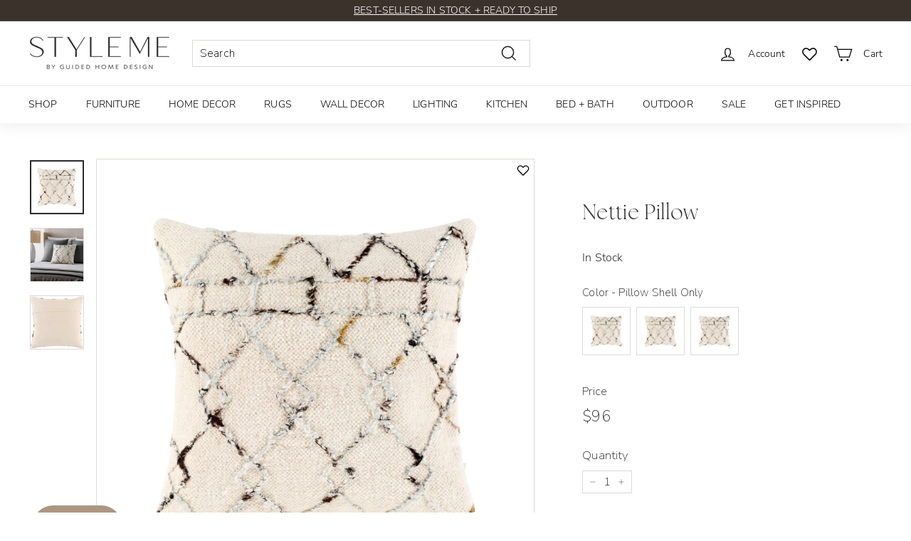

--- FILE ---
content_type: text/css
request_url: https://cdn.shopify.com/extensions/21278b5d-8962-4657-bb2f-ae69795e84c7/covet-instagram-feed-reviews-10/assets/covet-pics-app-block.css
body_size: -686
content:
.covet-pics-shopify-block {
  width: 100%;
}

--- FILE ---
content_type: application/javascript; charset=utf-8
request_url: https://cdn.jsdelivr.net/npm/@covet-pics/covet-pics-widget@latest/dist/covet-pics-widget/p-7947aca5.entry.js
body_size: 8888
content:
/*!
 * Copyright by Space Squirrel Ltd.
 */
import{r as t,c as e,h as i,H as o,g as s}from"./p-C-mGosc6.js";import{B as r,f as n,s as h}from"./p-D8MPbUL8.js";import{c as a,a as l,p as d,b as c,d as u,s as p,e as _}from"./p-vTnGj8u1.js";import{a as m}from"./p-CpJH5xCN.js";import{i as f,s as g,a as b}from"./p-UzW4UXdJ.js";import{c as v,u as w,s as y}from"./p-CLHluiN7.js";import{g as O,s as S}from"./p-Mc-D_Wnh.js";import{b as x,a as k}from"./p-CAi6kQk0.js";class E{constructor(t,e,i){this.page=0,this.isLoading=!1,this.totalPages=1,this.previewSettings={},this.previewHoverMode=!1,this.previewPopupMode=!1,this.previewMode=!1,this.sortType="",this._customSettings={},this._selectedFilters=[],this._customUrl=null,this._environment="production","boolean"==typeof e&&(this.previewMode=e),"string"==typeof t&&Object.keys(r).includes(t)&&(this._environment=t),"string"==typeof i&&i&&(this._customUrl=i)}get baseUrl(){return this._customUrl||r[this._environment]}get galleryType(){return this.productHandle?"product_gallery":"standard_gallery"}setCustomSettings(t){return this._customSettings=Object.assign({},t),Object.keys(this._customSettings).forEach((t=>null===this._customSettings[t]?delete this._customSettings[t]:this._customSettings[t])),this._customSettings}setSelectedFilters(t){return this._selectedFilters=[...t]}standardGalleryUrl(){return"/api/v1/embed/:id".replace(":id",this.embedId)}productGalleryUrl(){return"/api/v1/shop/:shop/product/:handle".replace(":shop",this.shopDomain).replace(":handle",this.productHandle)}galleryUrl(){if("testing"===this._environment)return"http://localhost:3000/embed";let t=this.baseUrl;return t+=this.productHandle?this.productGalleryUrl():this.standardGalleryUrl(),this.previewMode&&(t+="/preview"),""!==this.sortType&&(t+=`?sort_by=${this.sortType}`),t}resetPagination(){this.page=0,this.totalPages=1}async fetchItems(){if(this.isLoading||this.page>=this.totalPages)return;this.isLoading=!0,this.page+=1;let t=this.galleryUrl();const e=[];this.page>1&&e.push(`page=${this.page}`),this._selectedFilters.length>0&&(this.previewMode?this.previewSettings.filters=this._selectedFilters:this._selectedFilters.forEach((t=>e.push(encodeURIComponent("filters[]")+"="+encodeURIComponent(t))))),e.length>0&&(t+=`?${e.join("&")}`);const i=await fetch(t,this.fetchOptions);if(!i.ok)throw new Error(`${i.status}`);const o=await i.json();return o.items=this.getItemsWithLocaleLinks(o.items),this.data=Object.assign({},o),this.data.settings=Object.assign(Object.assign({},this.data.settings),this._customSettings),o.settings=void 0!==this.previewSettings.settings?Object.assign(Object.assign(Object.assign({},o.settings),this._customSettings),this.previewSettings.settings):Object.assign(Object.assign({},o.settings),this._customSettings),this.totalPages=o.total_pages,this.galleryId=o.gallery_id,this.shopId=o.shop_id,this.isLoading=!1,o}getItemsWithLocaleLinks(t){return t.forEach((t=>(t.links&&t.links.length>0&&t.links.forEach((t=>(t.link=(t=>{const e=window.location.hostname;let i=t;const o=window.Shopify;return void 0!==o&&o.routes&&o.routes.root&&"/"!==o.routes.root?i.replace(`${e}/`,`${e}${o.routes.root}`):i})(t.link),t))),t))),t}get fetchOptions(){const t={},e={},i=Object.keys(this.previewSettings);return this.previewMode&&(e.method="POST",e.headers={"Content-Type":"application/json"},i.length>0&&(i.forEach((e=>{const i=e.replace(/^(gallery_embed\[)/,"").replace(/\]$/,"");t[i]=this.previewSettings[e]})),e.body=JSON.stringify(t))),e}}var U,I=[],C="ResizeObserver loop completed with undelivered notifications.";!function(t){t.BORDER_BOX="border-box",t.CONTENT_BOX="content-box",t.DEVICE_PIXEL_CONTENT_BOX="device-pixel-content-box"}(U||(U={}));var P,z=function(t){return Object.freeze(t)},j=function(t,e){this.inlineSize=t,this.blockSize=e,z(this)},F=function(){function t(t,e,i,o){return this.x=t,this.y=e,this.width=i,this.height=o,this.top=this.y,this.left=this.x,this.bottom=this.top+this.height,this.right=this.left+this.width,z(this)}return t.prototype.toJSON=function(){var t=this;return{x:t.x,y:t.y,top:t.top,right:t.right,bottom:t.bottom,left:t.left,width:t.width,height:t.height}},t.fromRect=function(e){return new t(e.x,e.y,e.width,e.height)},t}(),M=function(t){return t instanceof SVGElement&&"getBBox"in t},H=function(t){if(M(t)){var e=t.getBBox();return!e.width&&!e.height}return!(t.offsetWidth||t.offsetHeight||t.getClientRects().length)},R=function(t){var e;if(t instanceof Element)return!0;var i=null===(e=null==t?void 0:t.ownerDocument)||void 0===e?void 0:e.defaultView;return!!(i&&t instanceof i.Element)},D="undefined"!=typeof window?window:{},W=new WeakMap,T=/auto|scroll/,A=/^tb|vertical/,B=/msie|trident/i.test(D.navigator&&D.navigator.userAgent),$=function(t){return parseFloat(t||"0")},G=function(t,e,i){return void 0===t&&(t=0),void 0===e&&(e=0),void 0===i&&(i=!1),new j((i?e:t)||0,(i?t:e)||0)},L=z({devicePixelContentBoxSize:G(),borderBoxSize:G(),contentBoxSize:G(),contentRect:new F(0,0,0,0)}),N=function(t,e){if(void 0===e&&(e=!1),W.has(t)&&!e)return W.get(t);if(H(t))return W.set(t,L),L;var i=getComputedStyle(t),o=M(t)&&t.ownerSVGElement&&t.getBBox(),s=!B&&"border-box"===i.boxSizing,r=A.test(i.writingMode||""),n=!o&&T.test(i.overflowY||""),h=!o&&T.test(i.overflowX||""),a=o?0:$(i.paddingTop),l=o?0:$(i.paddingRight),d=o?0:$(i.paddingBottom),c=o?0:$(i.paddingLeft),u=o?0:$(i.borderTopWidth),p=o?0:$(i.borderRightWidth),_=o?0:$(i.borderBottomWidth),m=c+l,f=a+d,g=(o?0:$(i.borderLeftWidth))+p,b=u+_,v=h?t.offsetHeight-b-t.clientHeight:0,w=n?t.offsetWidth-g-t.clientWidth:0,y=s?m+g:0,O=s?f+b:0,S=o?o.width:$(i.width)-y-w,x=o?o.height:$(i.height)-O-v,k=S+m+w+g,E=x+f+v+b,U=z({devicePixelContentBoxSize:G(Math.round(S*devicePixelRatio),Math.round(x*devicePixelRatio),r),borderBoxSize:G(k,E,r),contentBoxSize:G(S,x,r),contentRect:new F(c,a,S,x)});return W.set(t,U),U},V=function(t,e,i){var o=N(t,i),s=o.borderBoxSize,r=o.contentBoxSize,n=o.devicePixelContentBoxSize;switch(e){case U.DEVICE_PIXEL_CONTENT_BOX:return n;case U.BORDER_BOX:return s;default:return r}},q=function(t){var e=N(t);this.target=t,this.contentRect=e.contentRect,this.borderBoxSize=z([e.borderBoxSize]),this.contentBoxSize=z([e.contentBoxSize]),this.devicePixelContentBoxSize=z([e.devicePixelContentBoxSize])},J=function(t){if(H(t))return 1/0;for(var e=0,i=t.parentNode;i;)e+=1,i=i.parentNode;return e},K=function(){var t=1/0,e=[];I.forEach((function(i){if(0!==i.activeTargets.length){var o=[];i.activeTargets.forEach((function(e){var i=new q(e.target),s=J(e.target);o.push(i),e.lastReportedSize=V(e.target,e.observedBox),s<t&&(t=s)})),e.push((function(){i.callback.call(i.observer,o,i.observer)})),i.activeTargets.splice(0,i.activeTargets.length)}}));for(var i=0,o=e;i<o.length;i++)(0,o[i])();return t},Y=function(t){I.forEach((function(e){e.activeTargets.splice(0,e.activeTargets.length),e.skippedTargets.splice(0,e.skippedTargets.length),e.observationTargets.forEach((function(i){i.isActive()&&(J(i.target)>t?e.activeTargets.push(i):e.skippedTargets.push(i))}))}))},Q=[],X=0,Z={attributes:!0,characterData:!0,childList:!0,subtree:!0},tt=["resize","load","transitionend","animationend","animationstart","animationiteration","keyup","keydown","mouseup","mousedown","mouseover","mouseout","blur","focus"],et=function(t){return void 0===t&&(t=0),Date.now()+t},it=!1,ot=new(function(){function t(){var t=this;this.stopped=!0,this.listener=function(){return t.schedule()}}return t.prototype.run=function(t){var e=this;if(void 0===t&&(t=250),!it){it=!0;var i,o=et(t);i=function(){var i=!1;try{i=function(){var t,e=0;for(Y(e);I.some((function(t){return t.activeTargets.length>0}));)e=K(),Y(e);return I.some((function(t){return t.skippedTargets.length>0}))&&("function"==typeof ErrorEvent?t=new ErrorEvent("error",{message:C}):((t=document.createEvent("Event")).initEvent("error",!1,!1),t.message=C),window.dispatchEvent(t)),e>0}()}finally{if(it=!1,t=o-et(),!X)return;i?e.run(1e3):t>0?e.run(t):e.start()}},function(t){if(!P){var e=0,i=document.createTextNode("");new MutationObserver((function(){return Q.splice(0).forEach((function(t){return t()}))})).observe(i,{characterData:!0}),P=function(){i.textContent="".concat(e?e--:e++)}}Q.push(t),P()}((function(){requestAnimationFrame(i)}))}},t.prototype.schedule=function(){this.stop(),this.run()},t.prototype.observe=function(){var t=this,e=function(){return t.observer&&t.observer.observe(document.body,Z)};document.body?e():D.addEventListener("DOMContentLoaded",e)},t.prototype.start=function(){var t=this;this.stopped&&(this.stopped=!1,this.observer=new MutationObserver(this.listener),this.observe(),tt.forEach((function(e){return D.addEventListener(e,t.listener,!0)})))},t.prototype.stop=function(){var t=this;this.stopped||(this.observer&&this.observer.disconnect(),tt.forEach((function(e){return D.removeEventListener(e,t.listener,!0)})),this.stopped=!0)},t}()),st=function(t){!X&&t>0&&ot.start(),!(X+=t)&&ot.stop()},rt=function(){function t(t,e){this.target=t,this.observedBox=e||U.CONTENT_BOX,this.lastReportedSize={inlineSize:0,blockSize:0}}return t.prototype.isActive=function(){var t,e=V(this.target,this.observedBox,!0);return M(t=this.target)||function(t){switch(t.tagName){case"INPUT":if("image"!==t.type)break;case"VIDEO":case"AUDIO":case"EMBED":case"OBJECT":case"CANVAS":case"IFRAME":case"IMG":return!0}return!1}(t)||"inline"!==getComputedStyle(t).display||(this.lastReportedSize=e),this.lastReportedSize.inlineSize!==e.inlineSize||this.lastReportedSize.blockSize!==e.blockSize},t}(),nt=function(t,e){this.activeTargets=[],this.skippedTargets=[],this.observationTargets=[],this.observer=t,this.callback=e},ht=new WeakMap,at=function(t,e){for(var i=0;i<t.length;i+=1)if(t[i].target===e)return i;return-1},lt=function(){function t(){}return t.connect=function(t,e){var i=new nt(t,e);ht.set(t,i)},t.observe=function(t,e,i){var o=ht.get(t),s=0===o.observationTargets.length;at(o.observationTargets,e)<0&&(s&&I.push(o),o.observationTargets.push(new rt(e,i&&i.box)),st(1),ot.schedule())},t.unobserve=function(t,e){var i=ht.get(t),o=at(i.observationTargets,e);o>=0&&(1===i.observationTargets.length&&I.splice(I.indexOf(i),1),i.observationTargets.splice(o,1),st(-1))},t.disconnect=function(t){var e=this,i=ht.get(t);i.observationTargets.slice().forEach((function(i){return e.unobserve(t,i.target)})),i.activeTargets.splice(0,i.activeTargets.length)},t}(),dt=function(){function t(t){if(0===arguments.length)throw new TypeError("Failed to construct 'ResizeObserver': 1 argument required, but only 0 present.");if("function"!=typeof t)throw new TypeError("Failed to construct 'ResizeObserver': The callback provided as parameter 1 is not a function.");lt.connect(this,t)}return t.prototype.observe=function(t,e){if(0===arguments.length)throw new TypeError("Failed to execute 'observe' on 'ResizeObserver': 1 argument required, but only 0 present.");if(!R(t))throw new TypeError("Failed to execute 'observe' on 'ResizeObserver': parameter 1 is not of type 'Element");lt.observe(this,t,e)},t.prototype.unobserve=function(t){if(0===arguments.length)throw new TypeError("Failed to execute 'unobserve' on 'ResizeObserver': 1 argument required, but only 0 present.");if(!R(t))throw new TypeError("Failed to execute 'unobserve' on 'ResizeObserver': parameter 1 is not of type 'Element");lt.unobserve(this,t)},t.prototype.disconnect=function(){lt.disconnect(this)},t.toString=function(){return"function ResizeObserver () { [polyfill code] }"},t}();const ct=a({name:"widgetId",initialState:{embedId:null,productHandle:null,shopDomain:null,galleryId:null,shopId:null,photoRequestId:null},reducers:{widgetIdUpdated:(t,e)=>{const{embedId:i,productHandle:o,shopDomain:s,photoRequestId:r}=e.payload;t.embedId=i,t.productHandle=o,t.shopDomain=s,t.photoRequestId=r},widgetGalleryIdUpdated:(t,e)=>{t.galleryId=e.payload},widgetShopIdUpdated:(t,e)=>{t.shopId=e.payload}}}),{widgetIdUpdated:ut,widgetGalleryIdUpdated:pt,widgetShopIdUpdated:_t}=ct.actions;var mt=ct.reducer;const ft={production:"https://app.covet.pics",development:"http://localhost:3000",staging:"https://covetstaging.spacesquirrel.net",testing:"http://localhost:3000/testing_db"},gt="/api/v1/beacons",bt=a({name:"url",initialState:{baseUrl:"",environment:"",baseBeaconsUrl:"",customUrl:null},reducers:{setEnvironment:(t,e)=>{const i=e.payload;return t.environment="string"==typeof i&&Object.keys(ft).includes(i)?i:"production",t.baseUrl=t.customUrl||ft[t.environment],t.baseBeaconsUrl=`${t.baseUrl}${gt}/`,t},setCustomUrl:(t,e)=>(t.customUrl=e.payload||null,t.baseUrl=t.customUrl||ft[t.environment],t.baseBeaconsUrl=`${t.baseUrl}${gt}/`,t)}}),{setEnvironment:vt,setCustomUrl:wt}=bt.actions;var yt=bt.reducer;const Ot=a({name:"size",initialState:{widgetWidth:320,windowHeight:600,isDesktopScreen:!0},reducers:{widgetWidthUpdated:(t,e)=>{t.widgetWidth=e.payload,t.isDesktopScreen=e.payload>=800},windowHeightUpdated:(t,e)=>{t.windowHeight=e.payload}}}),{widgetWidthUpdated:St,windowHeightUpdated:xt}=Ot.actions;var kt=Ot.reducer;const Et=a({name:"preview",initialState:{hoverMode:!1,popupMode:!1,mode:!1},reducers:{setPreviewHoverMode:(t,e)=>{t.hoverMode=e.payload},setPreviewPopupMode:(t,e)=>{t.popupMode=e.payload},setPreviewMode:(t,e)=>{t.mode=e.payload}}}),{setPreviewHoverMode:Ut,setPreviewPopupMode:It,setPreviewMode:Ct}=Et.actions;var Pt=Et.reducer;const zt=a({name:"analytics",initialState:!1,reducers:{setAnalytics:(t,e)=>e.payload}}),{setAnalytics:jt}=zt.actions;var Ft=zt.reducer;const Mt=t=>(t._arrowsDesktopType=`arrows-${t.arrow_graphics_type.toString().replace("_","-")}`,t._arrowsDesktopSizeType=t.arrow_size.toString().replace("_arrow",""),t._arrowsDesktopPosition=t.desktop_arrow_position.toString().replace("sidebar_",""),t._arrowsMobileColorTheme=t.mobile_arrow_color_theme.toString().replace("mob_",""),t._arrowsMobilePosition=t.mobile_arrow_position.toString().replace("mob_",""),t._arrowsMobileType=t.mobile_arrow_graphics_type.toString().replace("mob_","arrows-").replace("_","-"),t._buyButtonStyle=t.popup_buy_button_style.replace("buy_btn_","").replace("_","-"),t._closeButtonType=t.close_button_type.toString().split("_").join("-"),t._closeButtonСolorTheme=`close-button-color-theme-${t.close_button_color_theme.toString().replace("_btn","")}`,t),Ht=a({name:"settings",initialState:Mt({add_to_cart_button_caption:"Add to cart",arrow_color_theme:"light",arrow_custom_box_color:"#000000",arrow_custom_color:"#d3d3d3",arrow_graphics_type:"type_1",arrow_size:"standard",arrow_size_custom:48,background_color:"#000000",close_button_color_theme:"dark_btn",close_button_custom_box_color:"#000000",close_button_custom_color:"#d3d3d3",close_button_position:"side",close_button_size:"standard",close_button_type:"btn_type_1",customer_photo_item_label:"Add Your Photo",customer_photo_item_position:null,customer_photo_upload_body:"We would love to see it in action",customer_photo_upload_button_selector:"",customer_photo_upload_complete_body:"Thank you for your awesome photo! You will see it on the site once it’s approved",customer_photo_upload_complete_close_label:"Close",customer_photo_upload_drop_files_label:"Drag & Drop photos here",customer_photo_upload_form_body_placeholder:"Say something about your image",customer_photo_upload_form_email_placeholder:"E-mail",customer_photo_upload_form_legal_message:"",customer_photo_upload_form_name_placeholder:"Nickname",customer_photo_upload_form_send_label:"Send",customer_photo_upload_form_uploading:"Uploading...",customer_photo_upload_title:"Show It off",customer_widget_cover:null,desktop_arrow_position:"middle",direct_add_to_cart:!0,display_type:"grid",font_family:"Source Sans Pro",gallery_highlight:!1,gallery_highlight_every:0,gallery_highlight_every_start:0,gallery_mobile_photos_per_row:2,gallery_photos_count:0,gallery_photos_per_row:4,header_show_average_rating:!0,header_show_breakdown:!0,header_show_sort:!0,header_type:"header-1",hide_branding:!1,hide_social_links:!1,highlight_hotspots_layout:"hotspot-tall",highlight_layout:"slider",highlight_products_layout:"layout-1",hotspots:{enabled:!1,background_color:"#000000",show_numbers:!1,text_color:"#ffffff"},item_reveal_content:"",item_animation_duration:1,item_animation_type:"hover-animation-1",item_hover_background_opacity:80,item_hover_border_color:"#C1ACAC",item_hover_color_from:"#000000",item_hover_color_to:"#000000",item_hover_disabled:!1,item_hover_icon:!1,item_label_color:"#FFFFFF",item_label_font_size:15,item_label_font_style:"Normal",item_label_text:"SHOP THIS LOOK",item_mobile_padding:0,item_open_link:!1,item_padding:1,item_style:"standard",item_without_product_label_text:"SEE MORE",load_more_border_width:4,load_more_button_color:"#000000",load_more_button_style:"btn_style_1",load_more_font_size:14,load_more_font_style:"bold",load_more_padding:6,load_more_text:"MORE",mobile_arrow_color_theme:"mob_light",mobile_arrow_custom_box_color:"#000000",mobile_arrow_custom_color:"#d3d3d3",mobile_arrow_graphics_type:"mob_type_1",mobile_arrow_position:"mob_top",money_format:"{{amount}}",multiple_filter_enabled:!1,padding:0,pagination:"button",popup_animation:!0,popup_background_color:"#000000",popup_background_opacity:80,popup_buy_button_background_color:"#444444",popup_buy_button_background_hover_color:"#000000",popup_buy_button_text_color:"#FFFFFF",popup_buy_button_text_hover_color:"#000000",popup_custom_link_label:"Visit",popup_disable_modal:!1,popup_feed_show_caption:!0,popup_feed_show_navigation_arrows:!1,popup_feed_show_star_rating:!0,popup_feed_sound_on:!0,popup_image_size:"responsive",popup_products_button_caption:"Buy Now",popup_products_title:"SHOP THIS LOOK",popup_products_title_disabled:!1,popup_style:"standard",popup_buy_button_style:"buy_btn_style_1",popup_products_view_type:"grid_view",price_label_caption:"Price",primary_color:"#222222",secondary_color:"#BFBFBF",select_label_caption:"Select",show_header:!1,show_price:!0,show_price_in_popup:!0,show_review:!0,slideshow_autoplay:0,slideshow_arrows_desktop_align:"start",slideshow_arrows_mobile_align:"start",slideshow_arrows_desktop_position:"top",slideshow_arrows_mobile_position:"top",slideshow_scrollbar_desktop_align:"start",slideshow_scrollbar_mobile_align:"start",slideshow_scrollbar_desktop_position:"top",slideshow_scrollbar_mobile_position:"top",slideshow_load_more:!0,slideshow_video_auto_play:!1,slideshow_mobile_photos_per_row:2,slideshow_photos_per_row:4,slideshow_crop_mode:!1,slideshow_style:"regular",slideshow_desktop_pagination_style:"none",slideshow_mobile_pagination_style:"dots",star_color:"#FCD02C",tags_color:"#86848A",tags_active_color:"#302F33",tags_font_size:12,tags_font_weight:"",tags_padding:0,tags_reset_button_text:"",tags_style:"style_1",tags_wrap:"scroll",upload_show_star_rating:!0}),reducers:{setSettings:(t,e)=>{const i={};return Object.keys(e.payload).forEach((t=>{void 0!==e.payload[t]&&(i[t]=e.payload[t])})),Mt(Object.assign(Object.assign({},t),i))}}}),{setSettings:Rt}=Ht.actions,Dt=l({analytics:Ft,size:kt,sort:m,url:yt,preview:Pt,items:f,popup:d,upload:w,slider:v,widgetId:mt,settings:Ht.reducer}),Wt=class{constructor(i){t(this,i),this.updateUploadWidgetCover=e(this,"updateUploadWidgetCover",7),this.elementResize=e(this,"elementResize",7),this.previewMode=!1,this.lazyLoad=!1,this.isLoading=!0,this.fetchingError=null,this.preloadNextPage=!1,this.fontsLoaded=!1,this.filters={}}async sortUpdatedHandler(t){this.loader.resetPagination(),this.loader.sortType=t.detail;const e=await this.loader.fetchItems();void 0!==e&&this.appStore.dispatch(g(this.getItemsWithUpload(e.items)))}async filtersUpdatedHandler(t){const e=t.detail.resetFilters;this.appState.preview.mode&&delete this.loader.previewSettings.filters;const i=()=>{Object.keys(this.filters).forEach((t=>this.filters[t]=!1)),this.loader.setSelectedFilters([])};if(e)i();else{const e=t.detail.filter;this.appState.settings.multiple_filter_enabled||this.filters[e]||i(),this.filters[e]=!this.filters[e]}const o=Object.keys(this.filters).filter((t=>this.filters[t]));this.loader.setSelectedFilters(o),this.loader.resetPagination();const s=await this.loader.fetchItems();void 0!==s&&this.appStore.dispatch(g(this.getItemsWithUpload(s.items)))}async nextPageHandler(){const t=await this.loader.fetchItems();void 0!==t&&this.appStore.dispatch(b(t.items))}async nextPageHandlerFreeflow(t){if(t.detail.embedId===this.appState.widgetId.embedId){const t=await this.loader.fetchItems();void 0!==t&&this.appStore.dispatch(b(t.items))}}async preloadNextPageHandler(t,e){if(t&&!e){const t=await this.loader.fetchItems();void 0!==t&&this.appStore.dispatch(b(t.items))}}async updateUploadWidgetCoverPreview(t){this.updateUploadWidgetCover.emit({image:t})}async updatePreviewSettings(t,e,i){this.removeModals(),!1===i&&this.appStore.dispatch(u()),this.loader.previewHoverMode=e,this.loader.previewPopupMode=i,this.appStore.dispatch(Ut(e)),this.appStore.dispatch(It(i)),this.fontsLoaded=!1,this.loader.previewSettings=Object.assign(Object.assign({},this.loader.previewSettings),t),this.loader.resetPagination(),this.loadData()}componentWillLoad(){this.lazyLoad?this.setupLazyLoading():this.initApp()}setupLazyLoading(){this.el.style.setProperty("--covet-widget-min-height","5px"),this.intersectionObserver=this.observeElementVisibility(this.el,(()=>{this.initApp(),this.widgetResizeObserver(),this.el.style.setProperty("--covet-widget-min-height","0")}))}componentDidLoad(){this.lazyLoad||this.widgetResizeObserver()}disconnectedCallback(){this.unsubscribe(),this.resizeObserver&&this.resizeObserver.disconnect(),this.intersectionObserver&&this.intersectionObserver.disconnect()}observeElementVisibility(t,e){const i=new IntersectionObserver((o=>{o.length>0&&o[0].isIntersecting&&(e(),i.unobserve(t))}));return i.observe(t),i}initApp(){this.initAppStore(),this.setupLoader(),this.loadData()}widgetResizeObserver(){this.resizeObserver=new dt((()=>{this.appState.size.windowHeight!==window.innerHeight&&this.appStore.dispatch(xt(window.innerHeight));const t=this.appState.size.widgetWidth!==this.el.getBoundingClientRect().width;this.isWidgetWrapExist()&&t&&(this.setWidgetWidth(),this.elementResize.emit())})),this.isWidgetWrapExist()&&this.resizeObserver.observe(this.el.parentElement)}initAppStore(){this.appStore=c({reducer:Dt});const t=O(this.galleryEmbedId,this.shop,this.photoRequestId,this.el);this.appStore.dispatch(ut(t)),this.baseUrl&&this.appStore.dispatch(wt(this.baseUrl)),this.appStore.dispatch(vt(this.environment)),this.appStore.dispatch(Ct(this.previewMode)),this.appState=this.appStore.getState(),this.preloadNextPage=x(this.appState),this.unsubscribe=this.appStore.subscribe((()=>{this.appState=this.appStore.getState(),this.preloadNextPage=x(this.appState)})),this.setWidgetWidth()}initPopup(){this.appState.preview.mode&&document.body.querySelectorAll("covet-pics-popup").forEach((t=>t.remove()));const t=n(this.loader.embedId,this.loader.galleryType),e="feed"===this.appState.settings.popup_style&&null===t?document.createElement("covet-pics-popup-freeflow"):document.createElement("covet-pics-popup");e.appStore=this.appStore,document.body.appendChild(e)}initUploadWidget(){if(this.appState.preview.mode&&document.querySelectorAll("covet-pics-upload").forEach((t=>t.remove())),null!==this.appState.settings.customer_photo_item_position||""!==this.appState.settings.customer_photo_upload_button_selector||this.appState.settings.show_header){const t=document.createElement("covet-pics-upload");t.appStore=this.appStore,document.body.appendChild(t),this.bindCustomUploadWidgetButtons()}}bindCustomUploadWidgetButtons(){const t=this.appState.settings.customer_photo_upload_button_selector;""!==t&&document.querySelectorAll(t).forEach((t=>{t.addEventListener("click",(()=>this.appStore.dispatch(y())))}))}setupLoader(){const t=window.location;if(this.loader=new E(this.environment,this.previewMode,this.baseUrl),"string"==typeof this.customSettings&&this.loader.setCustomSettings(JSON.parse(this.customSettings)),void 0===this.galleryEmbedId||0===this.galleryEmbedId){if(void 0!==this.shopifyProductId?this.loader.productHandle=`shopify/${this.shopifyProductId}`:null!==this.el.getAttribute("data-product")?this.loader.productHandle=this.el.getAttribute("data-product"):-1!==t.pathname.indexOf("/products/")&&(this.loader.productHandle=t.pathname.match(/\/products\/([a-zA-Z0-9\-\_\%]+)/)[1]),this.el.hasAttribute("data-shop")&&(this.shop=this.el.getAttribute("data-shop")),void 0===this.shop)return this.fetchingError="The Covet.pics gallery embed has not loaded due to a missing Embed ID. Please make sure to fill in the correct Embed ID",void(this.isLoading=!1);this.loader.shopDomain=this.shop}else this.loader.embedId=this.galleryEmbedId}async loadData(){if(null===this.fetchingError){this.isLoading=!0;try{const t=await this.loader.fetchItems();return this.appStore.dispatch(pt(this.loader.galleryId)),this.appStore.dispatch(_t(this.loader.shopId)),this.appStore.dispatch(jt(!!this.loader.data.analytics&&this.loader.data.analytics)),void 0===t?!1:(this.appStore.dispatch(Rt(t.settings)),this.minNumberOfPhotos=t.settings.min_number_of_photos,this.appStore.dispatch(g("highlight"===this.loader.data.settings.display_type?t.items:this.getItemsWithUpload(t.items))),this.hideElementsIfEmpty(),this.fontsLoaded||this.loadFont(),this.hasEnoughPhotos&&k(this.appState)&&h("Covet.pics Gallery View","Covet.pics Gallery","Covet.pics Gallery View - "+this.galleryEmbedId),this.hasEnoughPhotos&&S(this.appState,"gallery_view"),this.initFilters(),this.isLoading=!1,this.initPopup(),this.initUploadWidget(),this.checkAndOpenSharedItem(),!0)}catch(t){return"404"===t.message&&(this.fetchingError="The Covet.pics gallery embed has not loaded because the embed does not exist. Please verify that the correct Embed ID is being used"),this.isLoading=!1,this.fetchingError}}}removeModals(){["covet-pics-upload","covet-pics-popup","covet-pics-popup-freeflow"].forEach((t=>{const e=document.querySelector(`${t}`);null!==e&&e.remove()}))}checkAndOpenSharedItem(){if(this.loader.previewPopupMode){const t=this.appState.items.find((t=>"upload_widget"!==t.source));return void 0!==t&&this.appStore.dispatch(p(parseInt(t.id)))}const t=n(this.loader.embedId,this.loader.galleryType);return null!==t&&this.appStore.dispatch(_(parseInt(t)))}setWidgetWidth(){const t=this.isWidgetWrapExist()?this.el.getBoundingClientRect().width:320;return this.appStore.dispatch(St(t))}isWidgetWrapExist(){return void 0!==this.el.parentElement&&this.el.parentElement instanceof HTMLElement}get hasEnoughPhotos(){return 0!==this.appState.items.length&&(null===this.minNumberOfPhotos||void 0!==this.loader&&void 0!==this.loader.data&&!(void 0!==this.loader.data.items&&this.loader.data.items.length<this.minNumberOfPhotos&&1===this.loader.page))}initFilters(){const t=this.loader.previewSettings.filters;this.loader.data.filters.list.forEach((t=>this.filters[t]=!1)),this.appState.preview.mode&&void 0!==t&&t.forEach((t=>this.filters[t]=!0))}loadFont(){if(this.loader.data.settings.font_family){const t=document.createElement("link");t.setAttribute("rel","stylesheet"),t.setAttribute("href","https://fonts.googleapis.com/css2?family="+this.loader.data.settings.font_family.split(" ").join("+")+":wght@300;400;600;700&display=swap"),document.head.appendChild(t)}this.fontsLoaded=!0}setWidgetCSSVariables(){let t={};return this.loader.data.settings.font_family&&""!==this.loader.data.settings.font_family&&(t["--covet-internal-font-family"]=`${this.appState.settings.font_family}`),t}getItemsWithUpload(t){return this.loader.data.settings.customer_photo_item_position?(t.splice(this.loader.data.settings.customer_photo_item_position-1,0,{source:"upload_widget",imageUrl:null!==this.appState.settings.customer_widget_cover?this.appState.settings.customer_widget_cover:void 0}),t):t}renderSliderGallery(){return i(o,{style:this.setWidgetCSSVariables(),class:"needsclick"},i("covet-pics-gallery-slider",{"slider-style":this.loader.data.settings.slideshow_style,appStore:this.appStore}))}renderGridGallery(){var t,e,s;return i(o,{style:this.setWidgetCSSVariables(),class:"needsclick"},i("covet-pics-gallery-grid",{rating:null===(t=this.loader.data.reviews)||void 0===t?void 0:t.rating,"rating-count":null===(e=this.loader.data.reviews)||void 0===e?void 0:e.rating_count,"product-title":this.loader.data.product_title,breakdown:null===(s=this.loader.data.reviews)||void 0===s?void 0:s.breakdown,"filters-enabled":this.loader.data.filters.enabled,filters:this.filters,"show-load-more":"button"===this.appState.settings.pagination&&!this.isLoading&&this.loader.totalPages>this.loader.page&&this.appState.items.length>0,appStore:this.appStore}))}renderHighlighted(){return i(o,{style:this.setWidgetCSSVariables(),class:"highlighted"},i("covet-pics-highlighted",{numberOfPages:this.loader.data.items.length,items:this.loader.data.items,appStore:this.appStore}))}hideElementsIfEmpty(){let t=this.hideElements;t||(t=this.loader.data.settings.selector_to_hide);const e=this.loader.data.items;(void 0===e||0!==e.length)&&this.hasEnoughPhotos||""===t||document.querySelectorAll(t).forEach((t=>t.style.display="none"))}renderUploadStandalone(){return i("covet-pics-upload",{standalone:!0,appStore:this.appStore})}renderError(){return i(o,null,i("p",{class:"error-message"},this.fetchingError))}render(){if(!this.isLoading&&null!==this.fetchingError)return this.renderError();if(!this.isLoading&&this.hasEnoughPhotos){const t=this.loader.data.settings.display_type;return"upload-standalone"===t?this.renderUploadStandalone():"slider"===t?this.renderSliderGallery():"highlight"===t?this.renderHighlighted():this.renderGridGallery()}}get el(){return s(this)}static get watchers(){return{preloadNextPage:["preloadNextPageHandler"]}}};Wt.style=":host{--covet-font-family:var(--covet-custom-font-family, var(--covet-internal-font-family)), sans-serif}:host{font-family:var(--covet-font-family);-webkit-font-smoothing:antialiased;-moz-osx-font-smoothing:grayscale;display:block;min-height:var(--covet-widget-min-height)}:host .error-message{text-align:center;border:2px dashed;padding:20px}";export{Wt as covet_pics_widget}

--- FILE ---
content_type: text/json
request_url: https://conf.config-security.com/model
body_size: 88
content:
{"title":"recommendation AI model (keras)","structure":"release_id=0x55:21:2a:27:4d:71:43:52:6e:2b:25:28:55:5d:2d:54:5d:6b:76:55:23:48:56:6d:56:2d:2c:55:7b;keras;h2rheco61sysgdz3lhr1xt7g3gkapfyr7sixklckbg8r8v97o0o6vglwdcd9d6xyukxan7un","weights":"../weights/55212a27.h5","biases":"../biases/55212a27.h5"}